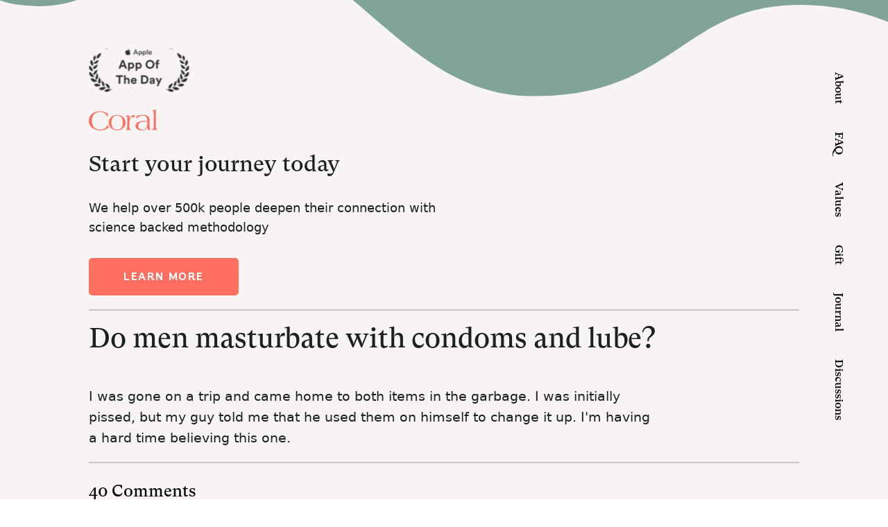

--- FILE ---
content_type: image/svg+xml
request_url: https://web.getcoral.app/static/media/blustle.71f692f3.svg
body_size: 696
content:
<svg width="68" height="18" viewBox="0 0 68 18" fill="none" xmlns="http://www.w3.org/2000/svg">
<path d="M67.6409 14.3199C64.2858 17.8848 59.9662 16.3502 59.7482 11.2406H67.7948C68.077 9.01252 67.1535 4.50626 62.5364 4.50626C58.7145 4.50626 56.3289 7.53547 56.3289 11.1405C56.3289 15.0209 59.0479 18 62.639 18C64.6654 18 66.974 16.5981 68 14.7455L67.6409 14.3199ZM62.2286 5.73296C63.5368 5.73296 64.332 7.33519 64.4346 10.1391H59.761C59.9175 7.58804 60.9178 5.73296 62.2286 5.73296ZM10.1833 8.637V8.58693C12.2097 8.03616 13.8257 6.53408 13.8257 4.40612C13.8257 2.00278 11.7737 0.225313 7.92607 0.225313H0.0256507V1.02643C1.59034 1.1516 1.7699 1.2267 1.7699 2.07789V15.9471C1.7699 16.7733 1.59034 16.8484 0 16.9485V17.7497H8.66994C12.5175 17.7497 14.5952 15.8971 14.5952 13.2434C14.5952 11.2156 13.3897 9.31293 10.1833 8.637ZM5.48925 1.27677H7.25915C9.28555 1.27677 10.0551 2.75382 10.0551 4.63143C10.0551 6.70932 9.106 8.08623 7.05394 8.08623L5.48925 8.0612V1.27677ZM10.645 13.2434C10.645 15.0209 10.0551 16.7232 7.54131 16.7232H5.48925V9.26287H7.13089C9.59336 9.26287 10.6707 10.815 10.645 13.2434ZM33.4229 7.03477C33.4229 5.80807 34.5771 5.13213 35.6801 5.13213C36.9883 5.13213 38.3478 6.05841 38.6556 7.98609H39.5021L39.2712 4.73157C38.1682 4.25591 36.5522 3.95549 35.1671 3.95549C31.9608 3.95549 30.2935 5.50765 30.2935 7.53547C30.2935 12.1919 36.9883 12.267 36.9883 15.0209C36.9883 16.2476 35.834 16.8484 34.6284 16.8484C33.2177 16.8484 31.4991 16.0223 30.9604 13.0932H30.1652L30.473 17.1238C31.5247 17.6245 33.2433 18 34.8849 18C38.1682 18 40.2203 16.5229 40.2203 14.1697C40.2203 9.88873 33.4229 9.81363 33.4229 7.03477ZM28.0619 14.9708V4.30598H27.6515L22.5213 5.40751V6.13352C24.3169 6.25869 24.4964 6.3338 24.4964 7.28512V14.4701C23.8552 15.0459 22.547 15.7218 21.3927 15.7218C20.2128 15.7218 19.9562 15.0209 19.9562 13.8943V4.30598H19.5458L14.9287 5.40751V6.10848C16.2112 6.23366 16.3908 6.30876 16.3908 7.28512V14.2698C16.3908 16.9986 17.9811 18 19.751 18C21.8031 18 23.5473 16.6481 24.4964 15.3964H24.6247V17.9499H25.0607L29.3187 16.8985L29.2161 16.2225C28.5236 16.2976 28.0619 15.822 28.0619 14.9708ZM47.1973 16.3727C46.2739 16.3727 45.8121 15.6467 45.8121 14.1947V6.00834H48.9159V4.73157H45.8121V0.951321H44.8887C44.5553 2.40334 43.3753 4.55633 40.5025 5.08206V6.03338H42.2467V15.0209C42.2467 17.1238 43.3753 18 45.5043 18C46.9921 18 48.0181 17.5744 49.0954 16.0473L48.5568 15.4965C48.0694 16.0723 47.7103 16.3727 47.1973 16.3727ZM54.5077 15.9972V0H54.0973L48.9672 1.10153V1.82754C50.7627 1.95271 50.9423 2.02782 50.9423 2.97914V15.9972C50.9423 16.8234 50.7627 16.8985 49.6854 17.0236V17.7497H55.739V17.0236C54.6873 16.8985 54.5077 16.8234 54.5077 15.9972Z" fill="black"/>
</svg>


--- FILE ---
content_type: image/svg+xml
request_url: https://web.getcoral.app/static/media/appleLogo.6156b8ee.svg
body_size: 52510
content:
<svg width="145" height="63" viewBox="0 0 145 63" fill="none" xmlns="http://www.w3.org/2000/svg" xmlns:xlink="http://www.w3.org/1999/xlink">
<rect x="0.546143" y="0.387207" width="143.908" height="62.1654" fill="url(#pattern0)"/>
<defs>
<pattern id="pattern0" patternContentUnits="objectBoundingBox" width="1" height="1">
<use xlink:href="#image0_3_1336" transform="scale(0.00119332 0.00276243)"/>
</pattern>
<image id="image0_3_1336" width="838" height="362" xlink:href="[data-uri]"/>
</defs>
</svg>


--- FILE ---
content_type: image/svg+xml
request_url: https://web.getcoral.app/static/media/white-logo.fe811514.svg
body_size: 982
content:
<svg width="135" height="41" viewBox="0 0 135 41" fill="none" xmlns="http://www.w3.org/2000/svg">
<path d="M131.766 32.1344C131.766 35.3489 132.045 38.6167 133.828 39.3377C134.386 39.5613 135 39.7817 135 40.0587C135 40.2256 134.328 40.279 134.053 40.279C133.382 40.279 131.32 40.1688 129.705 40.1688C128.089 40.1688 126.028 40.279 125.081 40.279C124.073 40.279 123.852 40.2256 123.852 40.0587C123.852 39.7817 124.577 39.5613 125.359 39.2276C127.374 38.3397 127.643 33.5197 127.643 27.7584V8.09118C127.643 3.93544 127.196 2.71709 125.692 2.16299C125.302 2.05284 125.134 1.94269 125.134 1.82919C125.134 1.6623 125.413 1.55215 125.638 1.4954L131.766 0V32.1344Z" fill="white"/>
<path d="M119.447 31.8504C119.447 35.3419 119.893 38.9435 121.398 39.4409C121.676 39.5544 121.844 39.7179 121.844 39.8848C121.811 40.1291 121.587 40.3016 121.341 40.272C121.119 40.272 119.779 40.1619 119.168 40.1619C118.443 40.1619 117.717 40.272 117.106 40.272C116.66 40.272 116.435 39.995 116.435 39.8314C116.435 38.4462 115.652 36.1597 115.488 34.6209H115.373C112.979 39.3875 108.741 40.993 103.62 40.993C98.2141 40.993 91.75 38.1691 91.75 32.1274C91.75 23.6524 104.457 22.3773 110.756 22.3773H114.991C114.991 15.895 113.15 11.9062 106.072 11.9062C102.173 11.9062 95.8736 14.0124 95.3733 18.3885C95.3733 18.5554 95.2625 18.6121 95.0946 18.6121C94.9837 18.6121 94.9267 18.6121 94.8696 18.4452L93.3585 13.1879C97.3185 11.4762 101.583 10.5683 105.901 10.5176C116.042 10.5176 119.443 14.8936 119.443 21.3192L119.447 31.8504ZM110.864 23.7692C104.957 23.7692 97.0959 24.8774 97.0959 32.2476C97.0959 37.121 100.887 39.6145 105.4 39.6145C113.762 39.6145 114.987 32.9653 114.987 26.2093V23.7692H110.864Z" fill="white"/>
<path d="M88.9043 16.0689C88.2327 15.5148 87.3999 14.6302 85.8821 14.6302C81.201 14.6302 79.6966 20.2246 79.6966 28.9834V32.3648C79.6966 36.4638 80.197 39.0674 82.4267 39.3444C83.0379 39.4011 83.3737 39.6215 83.3737 40.012C83.3737 40.289 83.2058 40.289 82.927 40.289C81.9801 40.289 79.9048 40.1789 77.9673 40.1789C76.0297 40.1789 73.9377 40.289 73.0075 40.289C72.7288 40.289 72.3359 40.1789 72.3359 40.012C72.3359 39.7917 72.7255 39.5146 73.2829 39.2943C75.066 38.4064 75.5663 36.4671 75.5663 31.3701V15.2945C75.5663 14.1863 74.6194 13.4653 73.6724 13.1348C73.2258 13.0214 72.8363 12.8011 72.8363 12.6909C72.8363 12.5807 73.1721 12.4673 73.5616 12.3571L79.3743 10.8217V18.5623H79.4851C81.9935 13.1348 85.281 10.5312 90.7982 10.5312L88.9043 16.0689Z" fill="white"/>
<path d="M55.6702 10.5312C64.0887 10.5312 72.168 16.623 72.168 25.7656C72.168 34.9083 64.0887 41 55.6702 41C47.2517 41 39.1758 34.9049 39.1758 25.7656C39.1758 16.6263 47.2551 10.5312 55.6702 10.5312ZM55.6702 39.6148C63.9208 39.6148 66.8758 33.2994 66.8187 25.7656C66.8758 18.2319 63.9208 11.9132 55.6702 11.9132C47.4196 11.9132 44.468 18.2319 44.5251 25.7656C44.468 33.2994 47.423 39.6148 55.6702 39.6148Z" fill="white"/>
<path d="M36.9669 11.9266C36.48 13.185 36.1744 13.9527 35.8957 13.9293C35.7849 13.9293 35.5599 13.699 35.5229 13.4186C33.5082 6.92633 28.0984 4.87349 22.4268 4.69324C12.289 4.35945 6.30844 11.4526 6.00958 21.3062C5.704 30.9429 10.7914 39.251 21.2649 39.5781C28.6726 39.8118 33.5149 36.574 35.5901 32.7654C35.8487 32.4316 36.2382 31.7239 36.5404 31.1999C36.6159 31.0703 36.7583 30.994 36.9087 31.0025C37.0591 31.0109 37.192 31.1027 37.2523 31.2399C37.756 32.3915 38.7634 34.3542 39.1496 35.1019C39.2395 35.2759 39.1898 35.489 39.032 35.606L37.5277 36.7075C32.8567 39.8318 27.1179 41.147 21.5 40.9701C10.694 40.6363 -0.357172 33.9136 0.00884928 21.9438C0.40845 9.50656 10.9861 2.96419 22.504 3.32468C28.4678 3.51161 33.6794 5.28072 37.8836 8.56526C38.0194 8.67535 38.0706 8.85865 38.0112 9.02256L36.9669 11.9266Z" fill="white"/>
</svg>
